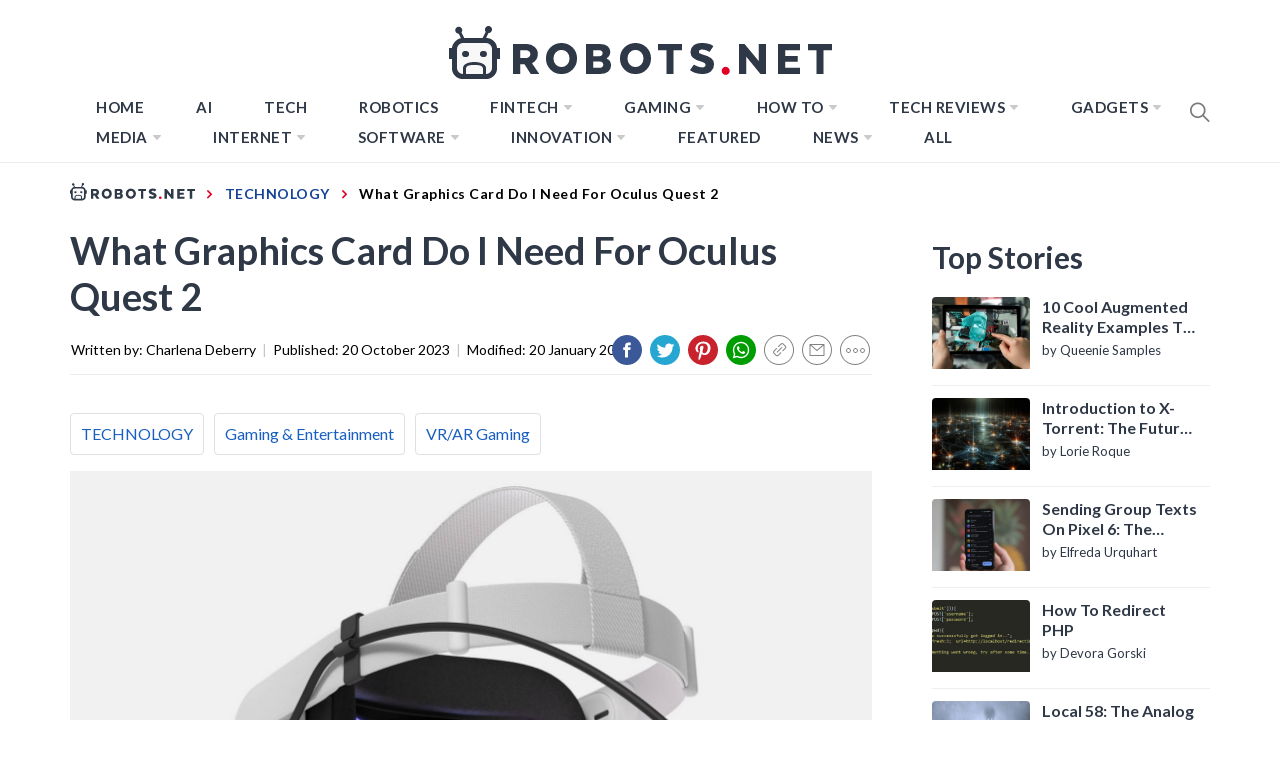

--- FILE ---
content_type: text/css
request_url: https://robots.net/wp-content/themes/blog-prime-child/assets/css/templates.css?ver=5.2.12
body_size: 200
content:
/* Pros and Cons Template */

.section-pros-cons {
    background: #e4e5e5;
    padding: 20px;
    margin: 20px 0;
    display: flex;
    flex-wrap: wrap;
    font-size: 16px;
}
@media (max-width: 768px) {
    .section-pros-cons {
        padding: 20px 30px;
   }
}
.section-pros-cons .verdict {
    margin-bottom: 20px;
}
.section-pros-cons .verdict .label-text {
    text-transform: uppercase;
    font-weight: 700;
    font-size: 16px;
}
.section-pros-cons .verdict .content {
    font-weight: 500;
    font-size: 16px;
}
.section-pros-cons .verdict p {
    line-height: 20px !important;
}
.section-pros-cons .pros {
    width: 50%;
    margin: 0 !important;
    border-right: 2px dotted #ffffff;
    font-size: 16px !important;
}
@media (max-width: 768px) {
    .section-pros-cons .pros {
        width: 100%;
        border-right: 0;
        margin-bottom: 20px !important;
   }
}
.section-pros-cons .pros .label-text {
    text-transform: uppercase;
    font-weight: 700;
    color: #07a816;
    font-size: 16px;
}
.section-pros-cons .pros ul li {
    display: flex;
    padding: 5px 0;
    font-size: 16px;
}
.section-pros-cons .pros .list p span {
    margin-right: 20px;
}
.section-pros-cons .cons {
    width: 50%;
    margin: 0 !important;
    padding-left: 20px !important;
    font-size: 16px !important;
}
@media (max-width: 768px) {
    .section-pros-cons .cons {
        width: 100%;
        margin-top: 10px;
        padding-left: 0 !important;
   }
}
.section-pros-cons .cons .label-text {
    text-transform: uppercase;
    font-weight: 700;
    color: #e9393b;
    font-size: 16px;
}
.section-pros-cons .cons ul li {
    display: flex;
    padding: 5px 0;
    font-size: 16px;
}
.section-pros-cons .cons .list p span {
    margin-right: 20px;
}
.section-pros-cons .label-text i {
    margin-right: 5px;
}
.section-pros-cons p {
    margin: 0 !important;
}
.section-pros-cons ul {
    list-style: none;
	margin: 0 !important;
}